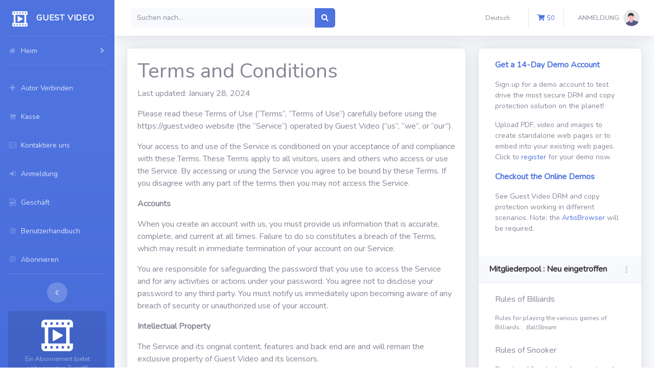

--- FILE ---
content_type: text/html
request_url: https://guest.video/terms-conditions/?Action=Language&Language=DE
body_size: 40993
content:

<!DOCTYPE html>
<html lang=de>

<head>
<meta charset="utf-8">
<meta http-equiv="X-UA-Compatible" content="IE=edge">
<meta name="viewport" content="width=device-width, initial-scale=1, shrink-to-fit=no">
<title>Terms and Conditions</title>
<meta name="google" content="notranslate">

<meta name="description" content="">
<meta name="keywords" content="">   
<meta name="author" content="Guest Video">
<meta http-equiv="last-modified" content="1/28/2024">
<link rel="canonical" href="https://guest.video/terms-conditions" />

<script type="application/ld+json">
{
  "@context": "https://schema.org/",
  "@type": "WebSite",
  "name": "Guest Video",
  "url": "https://guest.video",
  "potentialAction": {
    "@type": "SearchAction",
    "target": "{search_term_string}",
    "query-input": "required name=search_term_string"
  }
}
</script>


<link rel="icon" href="/favicon.ico">
<link rel="apple-touch-icon" sizes="180x180" href="/apple-touch-icon.png">
<link rel="icon" type="image/png" sizes="32x32" href="/favicon-32x32.png">
<link rel="icon" type="image/png" sizes="16x16" href="/favicon-16x16.png">
<!-- OG Tags -->
<meta property="og:image" content="https://guest.video/logo256.png" />
<meta property="og:image:type" content="PNG" />
<meta property="og:image:width" content="256" />
<meta property="og:image:height" content="256" />
<meta property="og:image:type" content="website" />
<meta property="og:image:url" content="https://guest.video/terms-conditions" />
<meta property="og:image:title" content="Terms and Conditions" />
<meta property="og:image:description" content="" />


<link href="https://guest.video/theme/vendor/fontawesome-free/css/all.min.css" rel="stylesheet" type="text/css">
<link href="https://fonts.googleapis.com/css?family=Nunito" rel="stylesheet">
<link href="https://cdnjs.cloudflare.com/ajax/libs/font-awesome/4.7.0/css/font-awesome.min.css" rel="stylesheet">

<link href="https://guest.video/theme/css/sb-admin-2.css" rel="stylesheet">

<link href="https://guest.video/assets/css/shop.css" rel="stylesheet">
<link href="https://guest.video/assets/css/shop-media.css" rel="stylesheet">

	
	
	<script>
	function showCookie(){
		alert(document.cookie);
	}

	</script>

	<style type="text/css">
	#av_watermarkoverlay {
		position: absolute;
		overflow: hidden;
		//white-space: nowrap;
		z-index: 2147483647;
		animation-name: rotating; 
animation-duration: 30s; 
animation-direction: reverse; 
animation-iteration-count: infinite;
color: #FFFF00;
font-size: 14px; 
font-family: Tahoma, Verdana, Arial, sans-serif; 
text-shadow: 2px 2px 2px #FF0000; 
opacity: 1; 
padding: 10px; 

		
	}	 
	  @keyframes rotating {
	  0%  {left:10px; top:10px;}
	  25% {left:calc(100% - 200px); top: 10px;}
	  50% {left: calc(100% - 200px); top: calc(100% - 20px);}
	  75% {left: 0px; top: calc(100% - 20px);}
	  100% {left:0px; top:0px;}

	/* @keyframes random {
	  0%   {left:0px; top:0px;opacity:1;}
	  5%   {left:0px; top:0px;opacity:0;}
	  23%  {left:200px; top:0px; opacity:1;}
	  25%  {left:200px; top:0px; opacity:0;}
	  48.9%  {left:200px; top:200px; opacity:1;}
	  50%  {left:200px; top:200px; opacity:0;}
	  73.9%  {left:200px; top:200px; opacity:1;}
	  75%  {left:0px; top:200px; opacity:0;}
	  98%  {left:0px; top:200px; opacity:1;}
	  100% {left:0px; top:0px;opacity:0;} 
	*/
	} 
	</style>
</head>
<body id="page-top">
<div id="wrapper">
		<ul class="navbar-nav bg-gradient-primary sidebar sidebar-dark accordion" id="accordionSidebar">

            <!-- Sidebar - Brand -->
            <a class="sidebar-brand d-flex align-items-center justify-content-center" href="https://guest.video/default.asp" title="Copy Protected Web Hosting">
                <div class="sidebar-brand-icon">
                    <i><img src="https://guest.video/assets/img/logo32.png" alt="Kopierschutz Videos" border ="0"></i>
                </div>
                <div class="sidebar-brand-text mx-3">Guest Video</div>
            </a>

            <!-- Divider -->
            <hr class="sidebar-divider my-0">

            <!-- Nav Item - Pages Collapse Menu -->
            <li class="nav-item">
                <a class="nav-link collapsed" href="#" data-toggle="collapse" data-target="#collapseTwo"
                    aria-expanded="true" aria-controls="collapseTwo">
                    <i class="fa fa-fw fa-home"></i>
                    <span>Heim</span>
                </a>
                <div id="collapseTwo" class="collapse" aria-labelledby="headingTwo" data-parent="#accordionSidebar">
                    <div class="bg-white py-2 collapse-inner rounded">
                        <a class="collapse-item" href="https://guest.video/about-us/">Über uns</a>
						<a class="collapse-item" href="https://guest.video/author-conditions/">Autoren</a>
                        <a class="collapse-item" href="https://guest.video/contactus.asp">Kontakt</a>
						
						<a class="collapse-item" href="https://guest.video/privacy-policy/">Privatsphäre</a>
						<a class="collapse-item" href="https://guest.video/secure-video-hosting-plans/">Sicheres Video-Hosting</a>
						<a class="collapse-item" href="https://guest.video/shop.asp">Geschäft</a>
						<a class="collapse-item" href="https://guest.video/terms-conditions/">Bedingungen</a>
						<a class="collapse-item" href="https://guest.video/user-guide.asp">Benutzerhandbuch</a>
						<a class="collapse-item" href="https://guest.video/100000-wordpress-plugin/">WordPress</a>
                    </div>
                </div>
            </li>

            <!-- Nav Item - Utilities Collapse Menu -->
		

            <!-- Divider -->
            <hr class="sidebar-divider">
		
		
			<li class="nav-item">
                <a class="nav-link" href="https://guest.video/join.asp">
                    <i class="fa fa-fw fa-plus"></i>
                    <span>Autor Verbinden</span></a>
            </li>
			
			<li class="nav-item">
                <a class="nav-link" href="https://guest.video/checkout.asp">
                    <i class="fa fa-fw fa-shopping-cart"></i>
                    <span>Kasse</span></a>
            </li>
			
			<li class="nav-item">
                <a class="nav-link" href="https://guest.video/contactus.asp">
                    <i class="fa fa-fw fa-envelope-o"></i>
                    <span>Kontaktiere uns</span></a>
            </li>
			
			<li class="nav-item">
                <a class="nav-link" href="https://guest.video/login.asp">
                    <i class="fa fa-fw fa-sign-in"></i>
                    <span>Anmeldung</span></a>
            </li>
			
			<li class="nav-item">
                <a class="nav-link" href="https://guest.video/shop.asp">
                    <i class="fa fa-fw fa-file-video-o"></i>
                    <span>Geschäft</span></a>
            </li>
			
			<li class="nav-item">
                <a class="nav-link" href="https://guest.video/user-guide.asp">
                    <i class="fa fa-fw fa-question-circle-o"></i>
                    <span>Benutzerhandbuch</span></a>
            </li>
			
			<li class="nav-item">
                <a class="nav-link" href="https://guest.video/subscribe.asp">
                    <i class="fa fa-fw fa-plus-square-o"></i>
                    <span>Abonnieren</span></a>
            </li>
			

		
		
            <!-- Divider -->
            <hr class="sidebar-divider d-none d-md-block">

            <!-- Sidebar Toggler (Sidebar) -->
            <div class="text-center d-none d-md-inline">
                <button class="rounded-circle border-0" id="sidebarShopToggle"></button>
            </div>

            <!-- Sidebar Message -->
            <div class="sidebar-card d-none d-lg-flex">
                <img src="https://guest.video/logo64.png" alt="Abonniere jetzt" style="padding-bottom: 5px;" border="0" alt="Abonniere jetzt">
                <p class="text-center mb-2">Ein Abonnement bietet unbegrenzten Zugriff!</p>
                <a class="btn btn-success btn-sm" href="https://guest.video/subscribe.asp">Abonniere jetzt</a>
            </div>

        </ul>
	<div id="content-wrapper" class="d-flex flex-column">
		<div id="content">
			
<nav class="navbar navbar-expand navbar-light bg-white topbar mb-4 static-top shadow">

    <!-- Sidebar Toggle (Topbar) -->
    <button id="sidebarToggleTop" class="btn btn-link d-md-none rounded-circle mr-3">
        <i class="fa fa-bars"></i>
    </button>

    <!-- Topbar Search -->
    <form method="get" action="https://guest.video/search.asp" 
        class="d-none d-sm-inline-block form-inline mr-auto ml-md-3 my-2 my-md-0 mw-100 navbar-search">
        <div class="input-group">
                            <input type="text" name="keyword" class="form-control bg-light border-0 small" placeholder="Suchen nach..." aria-label="Search" aria-describedby="basic-addon2" required>
            <div class="input-group-append">
                <button class="btn btn-primary" type="submit" name="submit">
                    <i class="fas fa-search fa-sm"></i>
                </button>
            </div>
        </div>
    </form>

    <!-- Topbar Navbar -->
    <ul class="navbar-nav ml-auto">

        <!-- Nav Item - Search Dropdown (Visible Only XS) -->
        <li class="nav-item dropdown no-arrow d-sm-none">
            <a class="nav-link dropdown-toggle" href="#" id="searchDropdown" role="button" data-toggle="dropdown" aria-haspopup="true" aria-expanded="false"><i class="fas fa-search fa-fw"></i></a>
            <!-- Dropdown - Messages -->
            <div class="dropdown-menu dropdown-menu-right p-3 shadow animated--grow-in" aria-labelledby="searchDropdown">
                <form method="get" action="https://guest.video/search.asp" class="form-inline mr-auto w-100 navbar-search">
                    <div class="input-group">
                        <input type="text" name="keyword" class="form-control bg-light border-0 small" placeholder="Suchen nach..." aria-label="Search" aria-describedby="basic-addon2">
                        <div class="input-group-append">
                            <button class="btn btn-primary" type="button" name="submit">
								<i class="fas fa-search fa-sm"></i>
                            </button>
                        </div>
                    </div>
                </form>
            </div>
        </li>
		
		<li class="nav-item dropdown no-arrow">
			<!-- Dropdown - Language -->				
            <a class="nav-link dropdown-toggle" href="#" id="userDropdown" role="button" data-toggle="dropdown" aria-haspopup="true" aria-expanded="false">
                <span class="mr-2 d-none d-lg-inline text-gray-600 small">Deutsch</span></a>
            								
			<div class="dropdown-menu dropdown-menu-right shadow animated--grow-in" aria-labelledby="userDropdown">
					
				<a class="dropdown-item" href="?Action=Language&Language=AF" title="Afrikaan"><i class="fas fa-sign-out-alt fa-sm fa-fw mr-2 text-gray-400"></i>Afrikaans</a>
				<a class="dropdown-item" href="?Action=Language&Language=CN" title="Chinese"><i class="fas fa-sign-out-alt fa-sm fa-fw mr-2 text-gray-400"></i>Chinesisch</a>
				<a class="dropdown-item" href="?Action=Language&Language=HV" title="Croatian"><i class="fas fa-sign-out-alt fa-sm fa-fw mr-2 text-gray-400"></i>Kroatisch</a>
				<a class="dropdown-item" href="?Action=Language&Language=CS" title="Czech"><i class="fas fa-sign-out-alt fa-sm fa-fw mr-2 text-gray-400"></i>Tschechisch</a>
				<a class="dropdown-item" href="?Action=Language&Language=NL" title="Dutch"><i class="fas fa-sign-out-alt fa-sm fa-fw mr-2 text-gray-400"></i>Niederländisch</a>
				<a class="dropdown-item" href="?Action=Language&Language=EN" title="English"><i class="fas fa-sign-out-alt fa-sm fa-fw mr-2 text-gray-400"></i>Englisch</a>
				<a class="dropdown-item" href="?Action=Language&Language=FR" title="French"><i class="fas fa-sign-out-alt fa-sm fa-fw mr-2 text-gray-400"></i>Französisch</a>
				<a class="dropdown-item" href="?Action=Language&Language=DE" title="German"><i class="fas fa-sign-out-alt fa-sm fa-fw mr-2 text-gray-400"></i>Deutsch</a>
				<a class="dropdown-item" href="?Action=Language&Language=EL" title="Greek"><i class="fas fa-sign-out-alt fa-sm fa-fw mr-2 text-gray-400"></i>Griechisch</a>
				<a class="dropdown-item" href="?Action=Language&Language=HU" title="Hungarian"><i class="fas fa-sign-out-alt fa-sm fa-fw mr-2 text-gray-400"></i>Ungarisch</a>
				<a class="dropdown-item" href="?Action=Language&Language=ID" title="Indonesian"><i class="fas fa-sign-out-alt fa-sm fa-fw mr-2 text-gray-400"></i>Indonesisch</a>
				<a class="dropdown-item" href="?Action=Language&Language=IT" title="Italian"><i class="fas fa-sign-out-alt fa-sm fa-fw mr-2 text-gray-400"></i>Italienisch</a>
				<a class="dropdown-item" href="?Action=Language&Language=JA" title="Japanese"><i class="fas fa-sign-out-alt fa-sm fa-fw mr-2 text-gray-400"></i>Japanisch</a>
				<a class="dropdown-item" href="?Action=Language&Language=KO" title="Korean"><i class="fas fa-sign-out-alt fa-sm fa-fw mr-2 text-gray-400"></i>Koreanisch</a>
				<a class="dropdown-item" href="?Action=Language&Language=MS" title="Malay"><i class="fas fa-sign-out-alt fa-sm fa-fw mr-2 text-gray-400"></i>Malaiisch</a>
				<a class="dropdown-item" href="?Action=Language&Language=PL" title="Polish"><i class="fas fa-sign-out-alt fa-sm fa-fw mr-2 text-gray-400"></i>Polieren</a>
				<a class="dropdown-item" href="?Action=Language&Language=PT" title="Portuguese"><i class="fas fa-sign-out-alt fa-sm fa-fw mr-2 text-gray-400"></i>Portugiesisch</a>
				<a class="dropdown-item" href="?Action=Language&Language=RU" title="Russian"><i class="fas fa-sign-out-alt fa-sm fa-fw mr-2 text-gray-400"></i>Russisch</a>
				<a class="dropdown-item" href="?Action=Language&Language=ES" title="Spanish"><i class="fas fa-sign-out-alt fa-sm fa-fw mr-2 text-gray-400"></i>Spanisch</a>
				<a class="dropdown-item" href="?Action=Language&Language=TH" title="Thai"><i class="fas fa-sign-out-alt fa-sm fa-fw mr-2 text-gray-400"></i>Thailändisch</a>
				<a class="dropdown-item" href="?Action=Language&Language=TR" title="Turkish"><i class="fas fa-sign-out-alt fa-sm fa-fw mr-2 text-gray-400"></i>Türkisch</a>
			</div>
		</li>
							
		

		<div class="topbar-divider d-none d-sm-block"></div>

						<!-- CART -->
						<li class="nav-item no-arrow">
							<div class="text-gray-600 small cart-total">
								<span>
									<a href="https://guest.video/checkout.asp"><i class="fas fa-fw fa-shopping-cart"></i> $<span class="shop-total-price"></span></a>
								</span>
							</div>
						</li>
						
					<div class="topbar-divider d-none d-sm-block"></div>

                        <!-- Nav Item - User Information -->
                        <li class="nav-item dropdown no-arrow">
						
						
							<a class="nav-link dropdown-toggle" href="#" id="userDropdown" role="button" data-toggle="dropdown" aria-haspopup="true" aria-expanded="false">
							<span class="mr-2 d-none d-lg-inline text-gray-600 small">ANMELDUNG</span>
								<img class="img-profile rounded-circle" alt="Anmeldung" src="https://guest.video/theme/img/undraw_profile.svg"></a>
							<!-- Dropdown - User Information -->
                            <div class="dropdown-menu dropdown-menu-right shadow animated--grow-in" aria-labelledby="userDropdown">
                                <a class="dropdown-item" href="https://guest.video/checkout.asp">
                                    <i class="fas fa-user fa-sm fa-fw mr-2 text-gray-400"></i>
                                    Kasse
                                </a>
								<a class="dropdown-item" href="https://guest.video/contactus.asp">
                                    <i class="fas fa-user fa-sm fa-fw mr-2 text-gray-400"></i>
                                    Kontaktiere uns
                                </a>
								<a class="dropdown-item" href="https://guest.video/join.asp">
                                    <i class="fas fa-user fa-sm fa-fw mr-2 text-gray-400"></i>
                                    Verbinden
                                </a>
                                <a class="dropdown-item" href="https://guest.video/login.asp">
                                    <i class="fas fa-cogs fa-sm fa-fw mr-2 text-gray-400"></i>
                                    Anmeldung
                                </a>
                                <a class="dropdown-item" href="https://guest.video/subscribe.asp">
                                    <i class="fas fa-list fa-sm fa-fw mr-2 text-gray-400"></i>
                                    Abonnieren
                                </a>
                            <div class="dropdown-divider"></div>
				
						
						
			</div>
 
		</li>
    </ul>

</nav>




			<div class="container-fluid">
				
					<div class="row">
						<div class="col-xl-8"> 
						<!-- End head-body template -->
			<div class="card shadow mb-4">
				<!-- Content Left Main -->
				<div class="card-body" id="pagebody">
					<h1>Terms and Conditions</h1>
					<p><span style="font-size: medium;">Last updated: January 28, 2024</span></p>
<p><span style="font-size: medium;">Please read these Terms of Use (&ldquo;Terms&rdquo;, &ldquo;Terms of Use&rdquo;) carefully before using the https://guest.video website (the &ldquo;Service&rdquo;) operated by Guest Video (&ldquo;us&rdquo;, &ldquo;we&rdquo;, or &ldquo;our&rdquo;).</span></p>
<p><span style="font-size: medium;">Your access to and use of the Service is conditioned on your acceptance of and compliance with these Terms. These Terms apply to all visitors, users and others who access or use the Service. By accessing or using the Service you agree to be bound by these Terms. If you disagree with any part of the terms then you may not access the Service.</span></p>
<p><span style="font-size: medium;"><strong>Accounts</strong></span></p>
<p><span style="font-size: medium;">When you create an account with us, you must provide us information that is accurate, complete, and current at all times. Failure to do so constitutes a breach of the Terms, which may result in immediate termination of your account on our Service.</span></p>
<p><span style="font-size: medium;">You are responsible for safeguarding the password that you use to access the Service and for any activities or actions under your password. You agree not to disclose your password to any third party. You must notify us immediately upon becoming aware of any breach of security or unauthorized use of your account.</span></p>
<p><span style="font-size: medium;"><strong>Intellectual Property</strong></span></p>
<p><span style="font-size: medium;">The Service and its original content, features and back end are and will remain the exclusive property of Guest Video and its licensors.</span></p>
<p><span style="font-size: medium;"><strong>Links To Other Web Sites</strong></span></p>
<p><span style="font-size: medium;">Our Service may contain links to third-party web sites or services that are not owned or controlled by Guest Video.</span></p>
<p><span style="font-size: medium;">Guest Video&nbsp;has no control over, and assumes no responsibility for the content, privacy policies, or practices of any third party web sites or services. You further acknowledge and agree that&nbsp;Guest Video shall not be responsible or liable, directly or indirectly, for any damage or loss caused or alleged to be caused by or in connection with use of or reliance on any such content, goods or services available on or through any such web sites or services.</span></p>
<p><span style="font-size: medium;">We strongly advise you to read the terms and conditions and privacy policies of any third-party web sites or services that you visit.</span></p>
<p><strong><span style="font-size: medium;">Author Revenue</span></strong></p>
<p><span style="font-size: medium;">Content uploaded to Guest Video can earn revenue from both DRM Token sales and Subscription sales. However the same content cannot belong to both pools. For example content created for DRM Token sales can only be accessed via a purchased Token. Likewise any content submitted for use in the Member Pool cannot be associated with Tokens.</span></p>
<p><strong><span style="font-size: medium;">Members and Subscriptions</span></strong></p>
<p><span style="font-size: medium;">All members can login to a Control Panel to view their assets. However those assets will vary. For example, while all members can view a list of Tokens purchased and the related pages/collections, only Subscribed Members can view content assigned to the Member Pool.</span></p>
<p><strong><span style="font-size: medium;">Member Pool</span></strong></p>
<p><span style="font-size: medium;">The Member Pool includes all content contributed by Authors not governed by DRM Tokens. All members with a current Subscription have access to content belonging to the Member Pool.</span></p>
<p><strong><span style="font-size: medium;">Commission on Sales</span></strong></p>
<p><span style="font-size: medium;">The main revenue for Authors comes from the sale of Tokens to Users enabling them to access Products (pages and collections). Dedicated hosting plans are required to use their own credit card gateway and are responsible for any costs incurred. All other Author accounts using the Guest Video payment gateway will have commission deducted to cover the gateway service cost and transaction fees up to and including the payment of dividends. The amount of commission deducted varies according to Author plan.</span></p>
<p><strong><span style="font-size: medium;">Revenue from Subscriptions</span></strong></p>
<p><span style="font-size: medium;">All authors are eligible to be paid a dividend based on their contribution to the Member Pool. That dividend is calculated according to their share of the total hits on the Member Pool. For example, if there are a total of 3,000 views and 100 of those views were for an Author&rsquo;s content, then 3000/100 = 30 which means that the Author is entitled to 1/30th of the total collected for Member Subscriptions for that period. Authors have the choice of having their dividend calculated and paid either monthly or annually.</span></p>
<p><span style="font-size: medium;">Logging for the calculation of dividends paid for contributions to the Member Pool are based on the viewing of each Subscriber. For example, regardless of whether a Subscriber views a video once or many times, it will only count as one viewing.&nbsp; <br /></span></p>
<p><span style="font-size: medium;"><strong>Termination</strong></span></p>
<p><span style="font-size: medium;">We may terminate or suspend your account immediately, without prior notice or liability, for any reason whatsoever, including without limitation if you breach the Terms. Upon termination, your right to use the Service will immediately cease. If you wish to terminate your account, you may simply discontinue using the Service.</span></p>
<p><span style="font-size: medium;">All provisions of the Terms which by their nature should survive termination shall survive termination, including, without limitation, ownership provisions, warranty disclaimers, indemnity and limitations of liability.</span></p>
<p><span style="font-size: medium;"><strong>Disclaimer</strong></span></p>
<p><span style="font-size: medium;">Your use of the Service is at your sole risk. The Service is provided on an &ldquo;AS IS&rdquo; and &ldquo;AS AVAILABLE&rdquo; basis. The Service is provided without warranties of any kind, whether express or implied, including, but not limited to, implied warranties of merchantability, fitness for a particular purpose, non-infringement or course of performance.</span></p>
<p><span style="font-size: medium;"><strong>Governing Law</strong></span></p>
<p><span style="font-size: medium;">These Terms shall be governed and construed in accordance with the laws of Queensland, Australia, without regard to its conflict of law provisions.</span></p>
<p><span style="font-size: medium;">Our failure to enforce any right or provision of these Terms will not be considered a waiver of those rights. If any provision of these Terms is held to be invalid or unenforceable by a court, the remaining provisions of these Terms will remain in effect. These Terms constitute the entire agreement between us regarding our Service, and supersede and replace any prior agreements we might have between us regarding the Service.</span></p>
<p><span style="font-size: medium;"><strong>Changes</strong></span></p>
<p><span style="font-size: medium;">We reserve the right, at our sole discretion, to modify or replace these Terms at any time. If a revision is material we will try to provide at least 15 days notice prior to any new terms taking effect. What constitutes a material change will be determined at our sole discretion. By continuing to access or use our Service after those revisions become effective, you agree to be bound by the revised terms. If you do not agree to the new terms, please stop using the Service.</span></p>
<p><span style="font-size: medium;"><strong>Contact Us</strong></span></p>
<p><span style="font-size: medium;">If you have any questions about these Terms, please <a href="/contactus.asp">contact us</a>.</span><br /><br /></p>
					<script type="text/javascript">
						//document.cookie = "screen_w=" + window.innerWidth;
						document.cookie = "screen_h=" + window.innerHeight;
						document.cookie = "pagebody_w=" + document.getElementById('pagebody').clientWidth;
						//window.pdf_url = '';		
					</script>
				</div>
			</div>	


</div>


	<!-- Content Right - Member Pool-->
	<div class="col-xl-4 col-lg-5">
		<div class="card shadow mb-4">
			<div class="card-body">
				<div class="pb-2">
    <div class="col-auto">
		<p class="font-weight-bold text-primary"><a href="https://guest.video/join.asp">Get a 14-Day Demo Account</a></p>
		<p style="font-size: 14px;">Sign up for a demo account to test drive the most secure DRM and copy protection solution on the planet!</p>
		<p style="font-size: 14px;">Upload PDF, video and images to create standalone web pages or to embed into your existing web pages. Click to <a href="https://guest.video/join.asp">register</a> for your demo now.</p>
	</div>
	
	<div class="col-auto">
		<p class="font-weight-bold text-primary">Checkout the Online Demos</p>
		<p style="font-size: 14px;">See Guest Video DRM and copy protection working in different scenarios. Note: the <a href="https://artisbrowser.com/download/" target="_blank">ArtisBrowser</a> will be required.</p>
	</div>
	
</div>
			</div>
			<div class="card-header py-3 d-flex flex-row align-items-center justify-content-between">
				<h6 class="m-0 font-weight-bold text-heading">Mitgliederpool : Neu eingetroffen</h6>
				<div class="dropdown no-arrow">
					<a class="dropdown-toggle" href="#" role="button" id="dropdownMenuLink" data-toggle="dropdown" aria-haspopup="true" aria-expanded="false">
							<i class="fas fa-ellipsis-v fa-sm fa-fw text-gray-400"></i>
					</a>
					<div class="dropdown-menu dropdown-menu-right shadow animated--fade-in" aria-labelledby="dropdownMenuLink">
						<div class="dropdown-header">Wählen:</div>
							<a class="dropdown-item" href="?arrivals=catalogue">Katalog</a>
							<a class="dropdown-item" href="?arrivals=members">Mitgliederpool</a>
							<div class="dropdown-divider"></div>
								 <a class="dropdown-item" href="/shop.asp">Siehe Online-Katalog</a>
							</div>
						</div>
					</div>
					<!-- member Pool Newest -->
					<div class="card-body">
						
<div class="pb-2">
    <div class="col-auto">
		
			<p>Rules of Billiards</p>
		
		<p style="font-size: 12px;">Rules for playing the various games of Billiards... <i>BallStream</i></p>
	</div>
</div>


  
<div class="pb-2">
    <div class="col-auto">
		
			<p>Rules of Snooker</p>
		
		<p style="font-size: 12px;">The rules of Snooker have been evolving for years.... <i>BallStream</i></p>
	</div>
</div>


  
<div class="pb-2">
    <div class="col-auto">
		
			<p>Analyzing Poetry</p>
		
		<p style="font-size: 12px;">Analyzing a poem may seem like an impossible task... <i>Guest Video</i></p>
	</div>
</div>


  
<div class="pb-2">
    <div class="col-auto">
		
			<p>A Dictionary Of Colour</p>
		
		<p style="font-size: 12px;">We can illustrate the general nature of any particular colour by reference to an object having the same quality (which begs the qu... <i>Guest Video</i></p>
	</div>
</div>


  
					</div>
				</div>
			</div>
		</div>
	</div>
	

		</div>
<footer class="sticky-footer">
    <div class="container my-auto">
        <div class="copyright text-center my-auto">
             <span>Urheberrechte &copy; 2026&nbsp;<b>Guest Video</b>. Alle Rechte vorbehalten.</span>
         </div>
    </div>
</footer>


	</div>
</div>
<a class="scroll-to-top rounded" href="#page-top"><i class="fas fa-angle-up"></i></a>

<script src="https://guest.video/theme/vendor/jquery/jquery.min.js"></script>
<script src="https://guest.video/theme/vendor/bootstrap/js/bootstrap.bundle.min.js"></script>
<script src="https://guest.video/theme/vendor/jquery-easing/jquery.easing.min.js"></script>
<script src="https://guest.video/theme/js/sb-admin-2.min.js"></script>
<script src="https://guest.video/theme/js/sb-admin-2.min.js"></script>
<script src="https://guest.video/assets/js/shop-category.js"></script>
<script>
var shop = null;
(function ($) {
  shop = {
    baseUrl: "/",
    key: "GuestCart",
    expiry: 7,
    init: function () {
      let that = this;

      this.init_cart();

      $(document).on("click", ".btn[data-method]", function (e) {
        e.preventDefault();
        let method = $(this).attr("data-method");
        if (typeof that[method] == "function") {
          that[method](this);
        }
      });

      $(document).on("submit", "form[data-method]", function (e) {
        e.preventDefault();
        let method = $(this).attr("data-method");
        if (typeof that[method] == "function") {
          that[method](this);
        }
      });

      $(document).on("change", "input[type=radio][data-method]", function (e) {
        let method = $(this).attr("data-method");
        if (typeof that[method] == "function") {
          that[method](this);
        }
      });

      $('#sidebarShopToggle').on('click', function() {
        that.toggle_sidebar(this);
      });

      if ($('#shop-checkout-form').length) {
        that.init_checkout();
      }
    },

    init_cart: function () {
      let that = this;

      let cookies = this.get_cookies();
      const current_cookie = (cookies[this.key] || "").split(",");

      $.each(current_cookie, function (index, value) {
        if (value && $.inArray(value, that.cart) === -1) {
          that.cart.add(value);
        }
      });

      $.each(this.cart.data, function (index, value) {
        that.cart.deactivate_button(value);
      });

      this.cart.refresh();
    },

    init_checkout: function () {
      this.checkout.refresh_payment();
    },

    add_cart: function (obj) {
      let id = $(obj).attr("data-id");
      if (id) {
        this.cart.add(id).deactivate_button(id).save().refresh();
      }
    },

    remove_cart: function (obj) {
      let id = $(obj).attr("data-id");
      if (id) {
        this.cart.remove(id).activate_button(id).save().refresh();
      }
    },

    submit_checkout: function (obj) {
      this.clear_notifications();
      this.checkout.process_checkout(obj);
    },

    process_checkout: function(obj) {
      this.clear_notifications();
      this.checkout.process_checkout($('#shop-checkout-form'));
    },

    cart: {
      data: [],
      refreshRequest: null,

      add: function (id) {
        if ($.inArray(id, this.data) === -1) {
          this.data.push(id);
        }
        return this;
      },

      remove: function (id) {
        if ((index = $.inArray(id, this.data)) !== -1) {
          this.data.splice(index, 1);
        }
        return this;
      },

      save: function () {
        shop.set_cookie(shop.key, this.data.join(","), shop.expiry);
        return this;
      },

      activate_button: function (id) {
        const btnRemove = $(`.btn[data-method=remove_cart][data-id="${id}"]`);
        const btnAdd = $(`.btn[data-method=add_cart][data-id="${id}"]`);
        const btnParent = btnRemove.parent();

        btnRemove.fadeOut(function () {
          btnAdd.fadeIn();

          $(this).remove();
        });

        return this;
      },

      deactivate_button: function (id) {
        const btnAdd = $(`.btn[data-method=add_cart][data-id="${id}"]`);
        const btnParent = btnAdd.parent();

        btnParent.append(this.html_remove(id));
        btnAdd.fadeOut(function () {
          btnParent.find(".btn[data-method=remove_cart]").fadeIn();
        });

        return this;
      },

      html_remove: function (id) {
        let html = `<a class="btn btn-primary btn-sm shop-button" data-method="remove_cart" data-id="${id}" style="display:none;">Aus dem Warenkorb entfernen</a>`;
        return html;
      },

      refresh: function (callback) {
        if (this.refreshRequest) {
          this.refreshRequest.abort();
        }

        this.refreshRequest = $.ajax({
          method: "POST",
          dataType: "json",
          url: shop.baseUrl + "cart-data.asp",
          data: {},
        }).done(function (response) {
          let total = response.total;
          if (response.total % 1 !== 0) {
            total = response.total.toFixed(2);
          }
          $(".shop-total-price").text(total);
        });

        return this;
      },
    },

    checkout: {
      process_url: "checkout-process.php",

      get_selected_payment: function () {
        let payment_method = $("input[name=paymentMethod]:checked").val();

        if( ! payment_method) {
          payment_method = 'stripe';
        }

        return payment_method;
      },

      process_checkout: function (obj) {
        const selected_payment = this.get_selected_payment();
        if (typeof this[`payment_${selected_payment}_process`] == "function") {
          this[`payment_${selected_payment}_process`](obj);
        }
      },

      refresh_payment: function () {
        let that = this;
        let payments = [
          'stripe'
        ];
        $.each(payments, function(index, payment_method) {
          if (typeof that[`payment_${payment_method}`] == "function" && $('input[name=paymentMethod][value="stripe"]').length) {
            that[`payment_${payment_method}`]();
          }
        });
      },

      payment_stripe: function () {
        if (!this.stripe.Stripe) {
          this.stripe.Stripe = Stripe(stripe_public_key);
          this.stripe.elements = this.stripe.Stripe.elements();
        }
        this.stripe.buildHtml().buildElements();
        return this;
      },

      payment_stripe_process: function (obj) {
        let card_data = {
          name: $(obj).find("input[name=card_name]").val(),
        };
        shop.block(obj);
        this.stripe.createToken(card_data, function (response) {
          if (response.error) {
            shop.add_notification(
              response.error.message,
              ".notification-card_number"
            );
            shop.unblock(obj);
          } else {
            $('input[name=stripe_token_id]').val(response.token.id);
            $(obj).trigger('submit');
          }
        });
      },

      stripe: {
        Stripe: null,
        elements: null,
        built_elements: {},
        elementStyle: {
          base: {
            padding: "6px 12px",
            fontSize: "16px",
            lineHeight: "24px",
          },
        },
        appearance: {
          theme: "flat",
        },

        buildHtml: function () {
          let html = `<div class="row mb-3">
              <div class="col-12">
                <label class="form-label">Kartenname</label>
                <input type="text" class="form-control" name="card_name" required />
                <div class="notifications notification-card_name"></div>
              </div>
            </div>
            <div class="row">
                <div class="col-md-6">
                  <label class="form-label">Kartennummer</label>
                  <div id="wrapper-card-number" class="form-control"></div>
                  <div class="notifications notification-card_number"></div>
              </div>
              <div class="col-md-3">
                <label class="form-label">Ablauf</label>
                <div id="wrapper-expiration-date" class="form-control"></div>
              </div>
              <div class="col-md-3">
                <label class="form-label">Sicherheitscode</label>
                <div id="wrapper-security-code" class="form-control"></div>
              </div>
            </div>
            <input type="hidden" name="stripe_token_id" value="" />
            <div class="notifications notification-general"></div>`;
          $("#stripe-checkout-fields").html(html);
          return this;
        },

        buildElements: function () {
          this.buildElement("cardNumber", "#wrapper-card-number");
          this.buildElement("cardExpiry", "#wrapper-expiration-date");
          this.buildElement("cardCvc", "#wrapper-security-code");
          return this;
        },

        buildElement: function (type, target) {
          if (typeof this.built_elements[type] != "undefined") {
            this.built_elements[type].destroy();
          }

          this.built_elements[type] = this.elements.create(type, {
            style: this.elementStyle,
          });
          this.built_elements[type].mount(target);
        },

        createToken: function (options, callback) {
          var that = this;

          this.Stripe.createToken(this.built_elements.cardNumber, options).then(
            callback
          );
        },
      },

      payment_paypal: function () {
        this.paypal.buildHtml();
      },

      payment_paypal_process: function (obj) {
        $(obj).trigger('submit');
      },

      paypal: {
        buildHtml: function () {
          $("#shop-checkout-fields").html('');
          return this;
        },
      },
    },

    toggle_sidebar: function() {
      $("body").toggleClass("sidebar-toggled");
      $(".sidebar").toggleClass("toggled");
      if ($(".sidebar").hasClass("toggled")) {
        $('.sidebar .collapse').collapse('hide');
      };
    },

    get_cookies: function () {
      const cookies = {};
      try {
        document.cookie.split(";").map((cookie) => {
          const [key, value] = cookie.split("=");
          if (!key) return;
          cookies[key.trim()] = value;
        });
      } catch (error) {}
      return cookies;
    },

    set_cookie: function (name, value, days) {
      const date = new Date();
      const toSetTime =
        days === 0
          ? 0
          : date.setTime(date.getTime() + days * 24 * 60 * 60 * 1000);
      document.cookie = `${name}=${value}; expires=${new Date(
        toSetTime
      ).toUTCString()}; path=/; SameSite=Strict;`;
    },

    add_notification: function (notification, node) {
      if (typeof node != "undefined") {
        $(node).html(
          `<span class="invalid-feedback show">${notification}</span>`
        );
      } else {
        $(".notifications").html(
          `<span class="invalid-feedback show">${notification}</span>`
        );
      }
    },

    clear_notifications: function (node) {
      if (typeof node != "undefined") {
        $(node).html("");
      } else {
        $(".notifications").html("");
      }
    },

    is_blocked: function (node) {
      return $(node).is(".processing") || $(node).parents(".processing").length;
    },

    block: function (node) {
      if (!this.is_blocked(node)) {
        $(node)
          .addClass("processing")
          .append('<div class="processing-cover"></div>');
      }
    },

    unblock: function (node) {
      $(node).removeClass("processing").find(".processing-cover").remove();
    },
  };
  $(document).ready(function () {
    shop.init();
  });
})(jQuery);

</script>
</body>
</html>

--- FILE ---
content_type: text/css
request_url: https://guest.video/assets/css/shop.css
body_size: 16537
content:
@font-face{font-family:VideoJS;font-style:normal;font-weight:400;src:url("[data-uri]") format("woff")}

#thumbnailView { box-sizing: initial; }

video[display_option="textwrap"] {float:left; margin-right:20px;}
video[display_option="fullwidth"] {width:100% !important;height: auto !important;}
.vjs-wrapper[display_option="textwrap"] {float:left; margin-right:20px;}
.vjs-wrapper[display_option="fullwidth"] {width:100% !important;height: auto !important;}
.pdf-wrapper #av_watermarkoverlay { position: fixed; }

.nav-item .cart-total {
    display: flex;
    height: 4.375rem;
    align-items: center;
}

.processing {
    position: relative;
}

.processing-cover {
    position: absolute;
    background-color: #fff;
    opacity: .6;
    width: 100%;
    height: 100%;
    top: 0;
    left: 0;
    z-index: 10;
}

.invalid-feedback {
    color: #e74a3b;
}
.invalid-feedback.show {
    display: block;
}

.sidebar-dark #sidebarShopToggle {
    background-color: rgba(255, 255, 255, 0.2);
}
.sidebar-dark #sidebarShopToggle::after {
    color: rgba(255, 255, 255, 0.5);
}
.sidebar-dark #sidebarShopToggle:hover {
    background-color: rgba(255, 255, 255, 0.25);
}
.sidebar-dark.toggled #sidebarShopToggle::after {
    color: rgba(255, 255, 255, 0.5);
}

.sidebar #sidebarShopToggle {
    width: 2.5rem;
    height: 2.5rem;
    text-align: center;
    margin-bottom: 1rem;
    cursor: pointer;
}
.sidebar #sidebarShopToggle::after {
    font-weight: 900;
    content: '\f104';
    font-family: 'Font Awesome 5 Free';
    margin-right: 0.1rem;
}
.sidebar #sidebarShopToggle:hover {
    text-decoration: none;
}
.sidebar #sidebarShopToggle:focus {
    outline: none;
}

.sidebar.toggled #sidebarShopToggle::after {
    content: '\f105';
    font-family: 'Font Awesome 5 Free';
    margin-left: 0.25rem;
}

.image-cropped {max-width: 100%;}

/******************
 Video player
 *****************/
.vjs-wrapper {
  position: relative;
  display: flex;
}
.vjs-wrapper video {
  max-width: 100%;
  display:block;
}

/*********************
 * Video Controls
 *********************/
.vjs-controls-wrapper {
  display:none;
  z-index: 99;
  position: absolute;
  background-color: #2b333fb3;
  height: 30px;
  width: 100%;
  left: 0;
  right: 0;
  bottom: 0;
}

.vjs-controls {
  display: flex;
  gap: 3px;
  height: 100%;
}
.vjs-wrapper.played:hover .vjs-controls-wrapper {
  display: block
}

.vjs-btn-range{
  display:flex !important;
}

.vjs-volumebox {
  width: 25% !important;
  float: left !important;
  margin-right: 2% !important;
  display:flex !important;
}

.vjs-button {
  flex: none;
  position: relative;
  background: transparent;
  display: inline-block;
  text-decoration: none;
  text-transform: none;
  transition: none;
  appearance: none;
  outline: none !important;
  border: none;
  height: 100%;
  margin: 0;
  padding: 0;
  cursor: pointer;
  width: 30px;
}
.vjs-wrapper input[type=range] {
  outline: none !important;
  height: 30px;
}
.vjs-wrapper .vjs-button::-moz-focus-inner,
.vjs-wrapper input[type=range]::-moz-focus-inner {
  border: 0;
}
.vjs-wrapper input[type=range]:focus,
.vjs-wrapper .vjs-button:focus {
  outline: 0 !important;
}
.vjs-wrapper .vjs-icon {
  font-size: 23px;
  line-height: 30px;
  height: 100%;
  left: 0;
  position: absolute;
  top: 0;
  width: 100%;
  font-family: VideoJS;
  font-style: normal;
  font-weight: 400;
  color: #FFF;
}

.vjs-icon.play-icon::before {
  content: "\f101";
}
.vjs-wrapper .play-button.paused .play-icon::before {
  content: "\f103";
}

.mute-icon::before {
  content: "\f107";
}
.vjs-controls .mute-button.muted .mute-icon::before {
  content: "\f104";
}

.fullscreen-icon::before {
  content: "\f108";
}
.vjs-wrapper.fullscreen .fullscreen-icon::before {
  content: "\f109";
}

.vjs-seeker-box {
  width: 70%;
  display:flex;
}

.vjs-seeker-box .vjs-playback-speed {
  display: none;
  background: none;
  border: none;
  color: inherit;
  font-size: inherit;
  line-height: inherit;
  text-transform: none;
  text-decoration: none;
  transition: none;
  -webkit-appearance: none;
  -moz-appearance: none;
  appearance: none;
}
.vjs-seeker-box .vjs-playback-speed.active {
  color: #FFF;
}
.vjs-wrapper.played .has-playback-speed .vjs-seeker-box .vjs-playback-speed {
  display: block;
}

.vjs-controls input[type='range'] {
  font-size: 12px !important;
  padding: 0 !important;
  margin: 0 !important;
  background: transparent;
  float: right;
  display: block;
  -webkit-appearance: none;
  -moz-appearance: none;
  appearance: none;
  width: 100%!important;
}

.vjs-controls input[type=range]:focus {  outline: none!important; }

.vjs-controls .vjs-volumebox input[type='range'] {
  font-size: 12px !important;
  padding: 0 !important;
  margin: 0 !important;
  background: transparent;
  float: right;
  display: block;
  width: 72%;
}

.vjs-controls input[type=range]::-webkit-slider-runnable-track {  width: 100%!important;  height: 12.8px!important;  cursor: pointer!important;  box-shadow: 0px 0px 0px #000000, 0px 0px 0px #0d0d0d;  background: #cbcbcb;  border-radius: 25px;  border: 0px solid #000101!important;}
.vjs-controls input[type=range]::-webkit-slider-thumb {  box-shadow: 0px 0px 0px #000000, 0px 0px 0px #0d0d0d;  border: 0px solid #000000;   height: 20px;  width: 39px;  border-radius: 7px;  background: #565455;  cursor: pointer;  -webkit-appearance: none;  margin-top: -3.6px; }
.vjs-controls input[type=range]:focus::-webkit-slider-runnable-track {  background: #cbcbcb; }
.vjs-controls input[type=range]::-moz-range-track {  width: 100%;   height: 12.8px;   cursor: pointer;  box-shadow: 0px 0px 0px #000000, 0px 0px 0px #0d0d0d;   background: #cbcbcb;   border-radius: 25px;   border: 0px solid #000101; }
.vjs-controls input[type=range]::-moz-range-thumb {   box-shadow: 0px 0px 0px #000000, 0px 0px 0px #0d0d0d;   border: 0px solid #000000;   height: 20px;   width: 39px;   border-radius: 7px;   background: #565455;   cursor: pointer; }
.vjs-controls input[type=range]::-ms-track {   width: 100%;   height: 12.8px;   cursor: pointer;   background: transparent;   border-color: transparent;  border-width: 39px 0;   color: transparent; }
.vjs-controls input[type=range]::-ms-fill-lower {   background: #cbcbcb;   border: 0px solid #000101;   border-radius: 50px;   box-shadow: 0px 0px 0px #000000, 0px 0px 0px #0d0d0d; }
.vjs-controls input[type=range]::-ms-fill-upper {   background: #cbcbcb;   border: 0px solid #000101;   border-radius: 50px;   box-shadow: 0px 0px 0px #000000, 0px 0px 0px #0d0d0d; }
.vjs-controls input[type=range]::-ms-thumb {   box-shadow: 0px 0px 0px #000000, 0px 0px 0px #0d0d0d;   border: 0px solid #000000; height: 20px;   width: 39px;   border-radius: 7px;   background: #565455;   cursor: pointer; }
.vjs-controls input[type=range]:focus::-ms-fill-lower {background: #cbcbcb !important; }
.vjs-controls input[type=range]:focus::-ms-fill-upper { background: #cbcbcb  !important; }

.vjs-wrapper .initial-play-button {
  background-color: #2b333fb3;
  border: 2px solid #fff;
  border-radius: 9px;
  cursor: pointer;
  display: block;
  font-size: 30px;
  height: 50px;
  left: 50%;
  line-height: 50px;
  margin-left: -45px;
  margin-top: -25px;
  opacity: 1;
  padding: 0;
  position: absolute;
  top: 50%;
  transition: all .4s;
  width: 90px;
  cursor: pointer;
  color: #FFF;
}
.vjs-wrapper:hover .initial-play-button {
  background-color: #73859f80;
  transition: all 0s;
}
.vjs-wrapper.played .initial-play-button {
  display: none;
}
.vjs-wrapper .initial-play-button .vjs-icon-placeholder::before {
  font-family: VideoJS;
  font-style: normal;
  font-weight: 400;
  content: "\f101";
  height: 100%;
  text-align: center;
  width: 100%;
  position: absolute;
  left: 0;
  top: 0;
}

.vjs-seek-bar-ctime { position: absolute;color: #fff;font-size: 10px;top: -24px;left: 10px; }
.vjs-seek-bar-rtime { position: absolute;color: #fff;font-size: 10px;top: -24px;right: 10px; }

.vjs-wrapper {
  position: relative;
  display: inline-block;
  padding: 0;
}
.vjs-wrapper.fullscreen {
  width: 100%;
  height: 100%;
  display: block;
}

.vjs-wrapper.fullscreen video {
  width: 100% !important;
  height: auto !important;
}

/*********************
 * Video Water mark
 *********************/
.vjs-watermark {
    position: absolute;
}

.vjs-watermark.watermark-TopLeft {
  left: 10px;
  top: 10px;
}
.vjs-watermark.watermark-TopRight {
  right: 10px;
  top: 10px;
}
.vjs-watermark.watermark-BottomRight {
  right: 10px;
  bottom: 50px;
}
.vjs-watermark.watermark-BottomLeft {
  left: 10px;
  bottom: 50px;
}
.vjs-watermark.watermark-Center {
  top: 50%;
  left: 50%;
  transform: translate(-50%, -50%);
}
.vjs-watermark.watermark-Random {
  top: 50px;
  left: 50px;
}
.vjs-watermark.watermark-Rotating {
  animation: rotating_animation 50s infinite;
  animation-direction: alternate-reverse;
}
@keyframes rotating_animation
    { 0% {left: 10px; top: 10px;} 25%
    { left:calc(100% - 200px); top: 10px;} 50%
    { left: calc(100% - 200px); top: calc(100% - 60px);} 75%
    { left: 0px; top: calc(100% - 60px);} 100%
    { left: 0px; top: 0px;}}

--- FILE ---
content_type: text/css
request_url: https://guest.video/assets/css/shop-media.css
body_size: 1278
content:
.fxs-10 {font-size:10px;}
.fxs-12 {font-size:12px;}
.fxs-14 {font-size:14px;}
.fxs-16 {font-size:16px;}
.fxs-18 {font-size:18px;}
.fxs-20 {font-size:20px;}
.fxs-22 {font-size:22px;}
.fxs-24 {font-size:24px;}


@media (min-width: 576px) {
    .fsm-10 {font-size:10px;}
    .fsm-12 {font-size:12px;}
    .fsm-14 {font-size:14px;}
    .fsm-16 {font-size:16px;}
    .fsm-18 {font-size:18px;}
    .fsm-20 {font-size:20px;}
    .fsm-22 {font-size:22px;}
    .fsm-24 {font-size:24px;}
}

/*** Medium devices (tablets, 768px and up) **/
@media (min-width: 768px) {
    .fmd-12 {font-size:12px;}
    .fmd-14 {font-size:14px;}
    .fmd-16 {font-size:16px;}
    .fmd-18 {font-size:18px;}
    .fmd-20 {font-size:20px;}
    .fmd-22 {font-size:22px;}
    .fmd-24 {font-size:24px;}
}

/*** Large devices (desktops, 992px and up) **/
@media (min-width: 992px) {
    .flg-12 {font-size: 12px;}
    .flg-14 {font-size: 14px;}
    .flg-16 {font-size: 16px;}
    .flg-18 {font-size: 18px;}
    .flg-20 {font-size: 20px;}
    .flg-22 {font-size: 22px;}
    .flg-24 {font-size: 24px;}
}

/*** Extra large devices (large desktops, 1200px and up) ***/
@media (min-width: 1200px) {
    .fxl-12 {font-size: 12px;};
    .fxl-14 {font-size: 14px;};
    .fxl-16 {font-size: 16px;};
    .fxl-18 {font-size: 18px;};
    .fxl-20 {font-size: 20px;};
    .fxl-22 {font-size: 22px;};
    .fxl-24 {font-size: 24px;};
}


--- FILE ---
content_type: application/javascript
request_url: https://guest.video/assets/js/shop-category.js
body_size: 1576
content:
var shop_category = null;
(function ($) {
  shop_category = {
    baseUrl: "/",
    source: "#category",
    target: "#subcategory",
    init: function () {
      let that = this;

      $(that.source).on("change", function () {
        that.updateSubCategory(this);
      });
    },

    updateSubCategory: function (node) {
      let that = this;
      const value = $(node).val();

      let html = `<option value="">Please select</option>`;

      if (value) {
        $(that.target).prop("disabled", true);

        $.ajax({
          url: that.baseUrl + "ajax-get-categories.asp?category=" + value,
          dataType: "json",
        }).done(function (response) {
          if (response.length && typeof response == "object") {
            $.each(response, function (index, value) {
              html += `<option value="${value.id}">${value.name}</option>`;
            });
          }
          $(that.target).html(html);
          $(that.target).prop("disabled", false);
        }).fail(function() {
          $(that.target).html(html);
          $(that.target).prop("disabled", false);
        });
      } else {
        $(that.target).html(html);
      }
    },

    is_blocked: function (node) {
      return $(node).is(".processing") || $(node).parents(".processing").length;
    },

    block: function (node) {
      if (!this.is_blocked(node)) {
        $(node)
          .addClass("processing")
          .append('<div class="processing-cover"></div>');
      }
    },

    unblock: function (node) {
      $(node).removeClass("processing").find(".processing-cover").remove();
    },
  };
  $(document).ready(function () {
    shop_category.init();
  });
})(jQuery);


--- FILE ---
content_type: application/javascript
request_url: https://guest.video/theme/js/sb-admin-2.min.js
body_size: 1077
content:
/*!
 * Start Bootstrap - SB Admin 2 v4.1.4 (https://startbootstrap.com/theme/sb-admin-2)
 * Copyright 2013-2021 Start Bootstrap
 * Licensed under MIT (https://github.com/StartBootstrap/startbootstrap-sb-admin-2/blob/master/LICENSE)
 */

!function(l){"use strict";l("#sidebarToggleTop").on("click",function(e){l("body").toggleClass("sidebar-toggled"),l(".sidebar").toggleClass("toggled"),l(".sidebar").hasClass("toggled")&&l(".sidebar .collapse").collapse("hide")}),l(window).resize(function(){l(window).width()<768&&l(".sidebar .collapse").collapse("hide"),l(window).width()<480&&!l(".sidebar").hasClass("toggled")&&(l("body").addClass("sidebar-toggled"),l(".sidebar").addClass("toggled"),l(".sidebar .collapse").collapse("hide"))}),l("body.fixed-nav .sidebar").on("mousewheel DOMMouseScroll wheel",function(e){var o;768<l(window).width()&&(o=(o=e.originalEvent).wheelDelta||-o.detail,this.scrollTop+=30*(o<0?1:-1),e.preventDefault())}),l(document).on("scroll",function(){100<l(this).scrollTop()?l(".scroll-to-top").fadeIn():l(".scroll-to-top").fadeOut()}),l(document).on("click","a.scroll-to-top",function(e){var o=l(this);l("html, body").stop().animate({scrollTop:l(o.attr("href")).offset().top},1e3,"easeInOutExpo"),e.preventDefault()})}(jQuery);